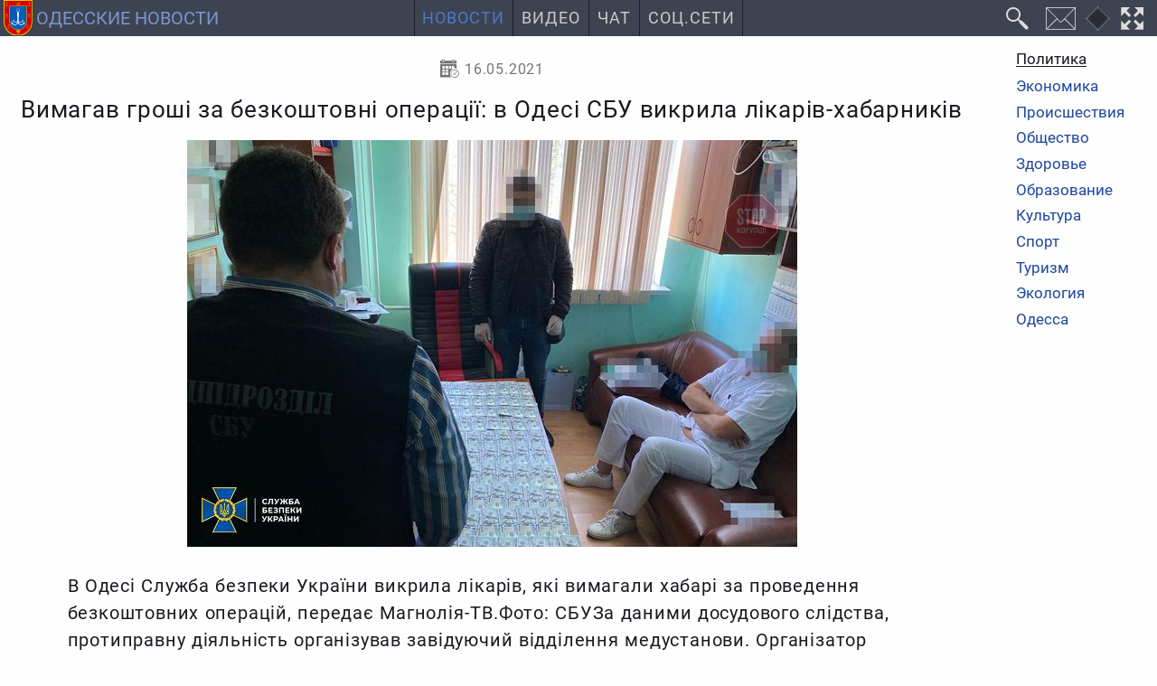

--- FILE ---
content_type: text/html; charset=utf-8
request_url: https://odessa-news.stream/politika/vimagav-groshi-za-bezkoshtovni-operatsii-v-odesi-sbu-vikrila-likariv-khabarnikiv
body_size: 7082
content:
<!DOCTYPE html><html class="ru ltr" dir=ltr lang=ru-UA itemscope itemtype=https://schema.org/WebPage prefix="og: https://ogp.me/ns# fb: https://ogp.me/ns/fb# article: https://ogp.me/ns/article#"><head><meta charset=utf-8><meta name=viewport content="width=device-width"><meta http-equiv=X-UA-Compatible content="IE=edge"><title itemprop="name headline">Вимагав гроші за безкоштовні операції: в Одесі СБУ викрила лікарів-хабарників</title><meta name=description itemprop="description about" content="В Одесі Служба безпеки України викрила лікарів, які вимагали хабарі за проведення безкоштовних операцій, передає Магнолія-ТВ.Фото: СБУЗа даними досудового слідства, протиправну діяльність організував завідуючий відділення медустанови. Організатор схеми залучив лікарів до вимагання грошей з пацієнтів за надання послуг, які підпадають під безоплатну медичну допомогу.Зокрема, за законодавством України придбання протезів, клапанів шунтів здійснюється за бюджетні кошти."><meta name=keywords itemprop="keywords genre" content="политика,депутаты,райсовет,выборы,экономика,бизнес,предприятия,сельское хозяйство,налоги,аграрии,новости,одесская область,Одесса"><meta property=og:type content=article><meta property=og:title content="Вимагав гроші за безкоштовні операції: в Одесі СБУ викрила лікарів-хабарників"><meta property=og:description content="В Одесі Служба безпеки України викрила лікарів, які вимагали хабарі за проведення безкоштовних операцій, передає Магнолія-ТВ.Фото: СБУЗа даними досудового слідства, протиправну діяльність організував завідуючий відділення медустанови. Організатор схеми залучив лікарів до вимагання грошей з пацієнтів за надання послуг, які підпадають під безоплатну медичну допомогу.Зокрема, за законодавством України придбання протезів, клапанів шунтів здійснюється за бюджетні кошти."><meta itemprop="url mainEntityOfPage" property=og:url content=https://odessa-news.stream/politika/vimagav-groshi-za-bezkoshtovni-operatsii-v-odesi-sbu-vikrila-likariv-khabarnikiv><meta itemprop="primaryImageOfPage thumbnailUrl" property=og:image content=https://odessa-news.stream/images/blog/2021-05/d3ccc106ae.jpeg><meta name=twitter:card content=summary_large_image><meta name=application-name property=og:site_name content="Одесские новости: Новости Одесской области и города Одесса"><meta name=theme-color content=#3d4350><meta name=mobile-web-app-capable content=yes><meta name=apple-mobile-web-app-title content="Одесские новости: Новости Одесской области и города Одесса"><meta name=apple-mobile-web-app-capable content=yes><meta name=apple-mobile-web-app-status-bar-style content=#3d4350><link rel=mask-icon href=/_img/favicon/favicon.svg color=#3d4350><link rel="shortcut icon" href=/favicon.ico type=image/x-icon><link rel=icon href=/favicon.png sizes=16x16 type=image/png><link rel=icon href=/_img/favicon/favicon32.png sizes=32x32 type=image/png><link rel=icon href=/_img/favicon/favicon48.png sizes=48x48 type=image/png><link rel=icon href=/_img/favicon/favicon62.png sizes=62x62 type=image/png><link rel=icon href=/_img/favicon/favicon192.png sizes=192x192 type=image/png><link rel=apple-touch-startup-image href=/_img/favicon/favicon192.png><link rel=apple-touch-icon href=/_img/favicon/favicon120.png><link rel=apple-touch-icon sizes=152x152 href=/_img/favicon/favicon152.png><link rel=apple-touch-icon sizes=167x167 href=/_img/favicon/favicon167.png><link rel=apple-touch-icon sizes=180x180 href=/_img/favicon/favicon180.png><link rel=apple-touch-icon sizes=192x192 href=/_img/favicon/favicon192.png><link rel=stylesheet href="/min.css?v=13"> <script id=prod src="/min.js?v=12" data-sw-file=/sw-stream-news.js data-disq=odesskie-novosti data-gsearch-id=4a0ab2646a18c9221 data-push=11b76292-a5b6-4e28-9bde-70ffbc774f82 data-push-safari=web.onesignal.auto.09206a8d-cae3-491c-ad76-7a8d47a79aca data-asense=ca-pub-4893032093594716 defer></script> <script id=gtag src="https://www.googletagmanager.com/gtag/js?id=G-ST1S5LZS45" async></script><link rel=alternate type=application/rss+xml title="Одесские новости" href=https://feeds.feedburner.com/novosti-odessa><meta property=fb:app_id content=263548488388187><meta property=article:section content=Политика /><link rel=manifest href=/manifest.json><meta name=msapplication-config content=/browserconfig.xml></head><body id=z3w_131 class="c_content v_article id_65920 trans_header"><div id=system-message-container> </div> <header id=header data-turbolinks-permanent> <a id=logo href=/ title="Новости Одесской области и города Одесса" data-mobile-title=Новости><img src=/_img/logo.svg alt="Новости Одесса" width=42 height=42><span class=logo_text>Одесские новости</span></a> <nav id=z3_menu><ul> <li class="m101 home deep dad"><a href=/ title="Новости Одесской области">Новости</a><ul class=hide_ul><li class="m125 here active"><a href=/politika title="Политические новости Одесской области">Политика</a></li><li class=m126><a href=/ekonomika title="Экономические новости Одесской области">Экономика</a></li><li class=m127><a href=/proisshestviya title="Происшествия в Одесской области">Происшествия</a></li><li class=m129><a href=/obshchestvo title="Общественные новости Одесской области">Общество</a></li><li class=m131><a href=/zdorove title="Здоровье и медицина в Одесской области">Здоровье</a></li><li class=m134><a href=/obrazovanie title="Новости образования в Одесской области">Образование</a></li><li class=m130><a href=/kultura title="Новости культуры в Одесской области">Культура</a></li><li class=m132><a href=/sport title="Новости спорта в Одесской области">Спорт</a></li><li class=m136><a href=/ekologiya title="Новости экологии в Одесской области">Экология</a></li><li class=m135><a href=/odessa title="Новости города Одесса">Одесса</a></li><li class=m147><a href=/arkhiv title="Архив одесских новостей">Архив</a></li></ul></li><li class=m140><a href=/video title="Одесса Сегодня Видео: Одесская видеолента с Ютуба">Видео</a></li><li class=m137><a href=/chat>Чат</a></li><li class=m151><a href=/odessa-social-media title="Одесса в социальных сетях">Соц.Сети</a></li> </ul> </nav><div class="header-buttons dfc"> <button id=custom-gsearch-button class=i_search title=Поиск data-modal-title=Поиск data-jsearch-href=/search data-jsearch-title="Поиск на сайте"><i>Поиск</i></button> <button id=contact-form class=i_mail title=Контакты type=button data-form-url="/?tmpl=form"><i>Контакты</i></button> <button id=change-dsgn class=dsgn data-dsgn=onedark title="Изменить цветовую схему" type=button><i>Изменить цветовую схему</i></button> <button id=fullscreen-mode class=i_fw title="F11 - полноэкранный режим" type=button><i>Во весь экран</i></button> <button id=z3_mobmenu class=i_menu title=Меню type=button><i>Меню</i></button> </div> </header><div id=t131><aside id=side_b><div class=sticky> <nav class=all_cats><ul> <li class="m102 here active"><a href=/politika title="Политические новости Одесской области">Политика</a></li><li class=m105><a href=/ekonomika title="Экономические новости Одесской области">Экономика</a></li><li class=m106><a href=/proisshestviya title="Происшествия в Одесской области">Происшествия</a></li><li class=m117><a href=/obshchestvo title="Общественные новости Одесской области">Общество</a></li><li class=m119><a href=/zdorove title="Здоровье и медицина в Одесской области">Здоровье</a></li><li class=m122><a href=/obrazovanie title="Новости образования в Одесской области">Образование</a></li><li class=m118><a href=/kultura title="Новости культуры в Одесской области">Культура</a></li><li class=m120><a href=/sport title="Новости спорта в Одесской области">Спорт</a></li><li class=m121><a href=/turizm title="Новости туризма в Одесской области">Туризм</a></li><li class=m124><a href=/ekologiya title="Новости экологии в Одесской области">Экология</a></li><li class=m123><a href=/odessa title="Новости города Одесса">Одесса</a></li> </ul> </nav> </div> </aside> <main><article id=vimagav-groshi-za-bezkoshtovni-operatsii-v-odesi-sbu-vikrila-likariv-khabarnikiv class="full_article art_65920 cat_11" itemprop=mainEntity itemscope itemtype=https://schema.org/Article prefix="og: http://ogp.me/ns/article#" itemid=https://odessa-news.stream/politika/vimagav-groshi-za-bezkoshtovni-operatsii-v-odesi-sbu-vikrila-likariv-khabarnikiv#Article lang=uk> <header><div class=full_article_info> <time class="i_calendar1 jtt" datetime=2021-05-16T23:24:15+03:00 title="Опубликовано: 16 мая 2021" itemprop=datePublished property=article:published_time> 16.05.2021 </time> <span class="i_eye jtt" title="Просмотров: 278"><meta itemprop=interactionCount content=UserPageVisits:278>278 </span> </div><div class=page-header><h1 id=vimagav-groshi-za-bezkoshtovni-operatsii-v-odesi-sbu-vikrila-likariv-khabarnikiv itemprop="headline name">Вимагав гроші за безкоштовні операції: в Одесі СБУ викрила лікарів-хабарників</h1></div><div class=article_image itemprop=image itemscope itemtype=https://schema.org/ImageObject><figure> <img src=/images/blog/2021-05/d3ccc106ae.jpeg alt="Вимагав гроші за безкоштовні операції: в Одесі СБУ викрила лікарів-хабарників" itemprop=image width=675 height=450> </figure><meta itemprop=url content=https://odessa-news.stream/images/blog/2021-05/d3ccc106ae.jpeg><meta itemprop=name content="Вимагав гроші за безкоштовні операції: в Одесі СБУ викрила лікарів-хабарників"><meta itemprop=description content="Вимагав гроші за безкоштовні операції: в Одесі СБУ викрила лікарів-хабарників"><meta itemprop=width content=675><meta itemprop=height content=450></div></header><div id=articlebody class=speakable><p itemprop=description> В Одесі Служба безпеки України викрила лікарів, які вимагали хабарі за проведення безкоштовних операцій, передає Магнолія-ТВ.Фото: СБУЗа даними досудового слідства, протиправну діяльність організував завідуючий відділення медустанови. Організатор схеми залучив лікарів до вимагання грошей з пацієнтів за надання послуг, які підпадають під безоплатну медичну допомогу.Зокрема, за законодавством України придбання протезів, клапанів шунтів здійснюється за бюджетні кошти.	</p><div itemprop=articleBody><p> Співробітники спецслужби задокументували, що посадовець отримував неправомірну вигоду готівкою і особисто розподіляв її серед лікарів, задіяних у схемі.</p><p>Встановлено, що розмір неправомірної вигоди залежав від складності та стану хворих і становив від 86 до 400 тис. грн. </p><p>Правоохоронці затримали зловмисника у приміщенні медзакладу під час отримання $11 тис. від пацієнта, якому необхідно було провести операцію на аорті. У ході обшуків вилучено чорнову бухгалтерію, за якою розподіляли кошти, отримані від хворих.</p><p>Що відомо:</p><p>У межах кримінального провадження затриманому повідомлено про підозру, вирішується питання щодо обрання міри запобіжного заходу.Тривають слідчі дії для встановлення всіх обставин правопорушення і притягнення до відповідальності інших осіб, причетних до протиправної діяльності.</p><p>Читайте інші новини Одеси.</p><p>Як повідомляв “СтопКор” раніше, в Одеській лікарні вимагали гроші за безкоштовні операції на серці.</p><p>Також може бути цікаво: в Одесі автівка протаранила McDonald’s, є постраждала.</p><p>Читати також: </p><p>Поділитись</p><p>Коментарі</p><p>Інші новини</p><br/><br/>Читайте нас в Telegram, Facebook,Twitter.	</div></div><div class="m0a gads tac"> <ins class=adsbygoogle style="display:block; text-align:center;" data-ad-layout=in-article data-ad-format=fluid data-ad-client=ca-pub-4893032093594716 data-ad-slot=1370727617></ins> </div><footer><div class="dfwsb art_bottom"><div class=category_name> <a class=i_folder href=/politika itemprop="articleSection genre" content=Политика>Политика</a> </div><div id=art-vote><div class=content_vote> <input type=hidden name=task value=article.vote> <input type=hidden name=hitcount value=0> <input type=hidden name=url value="https://odessa-news.stream/politika/vimagav-groshi-za-bezkoshtovni-operatsii-v-odesi-sbu-vikrila-likariv-khabarnikiv?hitcount=0&tmpl=sysmess"> <input type="hidden" name="d47e82e2326b14107c83489efef2c36f" value="1" /> </div><div id=response-vote></div><div class=content_rating itemprop=aggregateRating><meta itemprop=ratingValue content=5><meta itemprop=ratingCount content=1><div id=content_vote_65920 class=voting_stars><span class="vote_star green tt" data-vote=1 title=1></span><span class="vote_star green tt" data-vote=2 title=2></span><span class="vote_star green tt" data-vote=3 title=3></span><span class="vote_star green tt" data-vote=4 title=4></span><span class="vote_star green tt" data-vote=5 title=5></span></div></div></div></div></footer></article><hr><div id=disqus_thread data-art-id=65920 data-art-link=https://odessa-news.stream/politika/vimagav-groshi-za-bezkoshtovni-operatsii-v-odesi-sbu-vikrila-likariv-khabarnikiv></div> <script id=microdata-Article type=application/ld+json>{"@context":"https:\/\/schema.org","@type":"NewsArticle","@id":"https:\/\/odessa-news.stream\/politika\/vimagav-groshi-za-bezkoshtovni-operatsii-v-odesi-sbu-vikrila-likariv-khabarnikiv#Article","url":"https:\/\/odessa-news.stream\/politika\/vimagav-groshi-za-bezkoshtovni-operatsii-v-odesi-sbu-vikrila-likariv-khabarnikiv","articleSection":"news","author":{"@id":"https:\/\/odessa-news.stream\/#Organization"},"publisher":{"@id":"https:\/\/odessa-news.stream\/#Organization"},"speakable":{"@type":"SpeakableSpecification","cssSelector":["h1",".speakable"]}}</script> </main><aside id=side_a><div class="custom side_logo"> <a href=/ title="Новости Одесской области и города Одесса"> <img src=/_img/logo.svg alt="Герб Одесской области" loading=lazy> </a></div></aside></div><div id=botmenu><div class=breadcrumb><ol class=breadcrumb_list itemprop=breadcrumb itemscope itemtype=https://schema.org/BreadcrumbList><meta itemprop=numberOfItems content=3><li class="path p_1 i_chev_r" itemprop=itemListElement itemscope itemtype=https://schema.org/ListItem> <a href=https://odessa-news.stream/ title=Новости itemprop=item> <span itemprop=name>Новости</span> <meta itemprop="url mainEntityOfPage" content=https://odessa-news.stream/></a> <meta itemprop=position content=1></li> <li class="path p_2 i_chev_r" itemprop=itemListElement itemscope itemtype=https://schema.org/ListItem> <a href=https://odessa-news.stream/politika title=Политика itemprop=item> <span itemprop=name>Политика</span> <meta itemprop="url mainEntityOfPage" content=https://odessa-news.stream/politika></a> <meta itemprop=position content=2></li> <li class="path p_3 here" itemprop=itemListElement itemscope itemtype=https://schema.org/ListItem> <a href=https://odessa-news.stream/politika/v-kievskom-sude-odessy-natsgvardeets-poluchil-vystrel-v-golovu title="В Киевском суде Одессы нацгвардеец получил выстрел в голову" itemprop=item> <span itemprop=name> В Киевском суде Одессы нацгвардеец получил выстрел в голову </span> <meta itemprop="url mainEntityOfPage" content=https://odessa-news.stream/politika/v-kievskom-sude-odessy-natsgvardeets-poluchil-vystrel-v-golovu></a> <meta itemprop=position content=3></li> </ol> </div> <script type=application/ld+json>{"@context":"http://schema.org","@type":"BreadcrumbList","numberOfItems":"3","itemListElement":[{"@type":"ListItem","position":1,"item":{"@id":"https://odessa-news.stream/","name":"Новости","mainEntityOfPage":"https://odessa-news.stream/","url":"https://odessa-news.stream/"}},{"@type":"ListItem","position":2,"item":{"@id":"https://odessa-news.stream/politika","name":"Политика","mainEntityOfPage":"https://odessa-news.stream/politika","url":"https://odessa-news.stream/politika"}},{"@type":"ListItem","position":3,"item":{"@id":"https://odessa-news.stream/politika/v-kievskom-sude-odessy-natsgvardeets-poluchil-vystrel-v-golovu","name":"В Киевском суде Одессы нацгвардеец получил выстрел в голову","mainEntityOfPage":"https://odessa-news.stream/politika/v-kievskom-sude-odessy-natsgvardeets-poluchil-vystrel-v-golovu","url":"https://odessa-news.stream/politika/v-kievskom-sude-odessy-natsgvardeets-poluchil-vystrel-v-golovu"}}]}</script> </div><footer id=footer data-turbolinks-permanent><div class="foot_info dfwsac p05"><div class=foot_links> <a href=https://nikolaev.odessa-news.stream title="Новости Николаевской области и города Николаев" target=_blank><img src=/_img/logos/nikolaevskie-novosti.svg alt="Новости Николаев" width=28 height=40 loading=lazy>Николаевские новости</a> <a href=https://kherson.odessa-news.stream title="Новости Херсонской области и города Херсон" target=_blank><img src=/_img/logos/khersonskie-novosti.svg alt="Новости Херсон" width=28 height=40 loading=lazy>Херсонские новости</a> <a href=https://it.odessa-news.stream title="Новости Интернет Технологий" target=_blank><img src=/_img/logos/it-news.png alt=Глобус width=30 height=30 loading=lazy>Новости IT</a> </div><div class=foot_smm_links> <a class=i_rss1 href=https://feeds.feedburner.com/novosti-odessa title="Новостная лента" target=_blank rel="nofollow noopener noreferrer"></a> <a class=i_fb href=https://www.facebook.com/OdesskieNovosti title="Одесские новости в FB" target=_blank rel="nofollow noopener noreferrer"></a> </div><div class=foot_contacts><p> <a href=/o-nas>О нас</a> </p><p> <a href=/politika-konfidentsialnosti>Политика конфиденциальности</a> </p><p> Контакты:<br> <a href="/cdn-cgi/l/email-protection#aac7cbc3c6eac5cecfd9d9cb87c4cfddd984d9ded8cfcbc7" title="Написать письмо на электронную почту" target=_blank rel="nofollow noopener noreferrer"><span class="__cf_email__" data-cfemail="6f020e06032f000b0a1c1c0e42010a181c411c1b1d0a0e02">[email&#160;protected]</span></a> </p></div><p class=foot_desc>Круглосуточные новости Одесской области</p></div><div class="toup upbottom" title=Наверх role=button><i class=i_chev_t></i></div> <span class="toup upleft" title=Наверх role=button></span> </footer><div id=z3_modal data-turbolinks-permanent></div><div id=modal_container data-turbolinks-permanent></div> <script data-cfasync="false" src="/cdn-cgi/scripts/5c5dd728/cloudflare-static/email-decode.min.js"></script><script id=microdata-Organization type=application/ld+json>{"@context":"https:\/\/schema.org","@type":"Organization","@id":"https:\/\/odessa-news.stream\/#Organization","url":"https:\/\/odessa-news.stream\/","email":"mail@odessa-news.stream","name":"\u041e\u0434\u0435\u0441\u0441\u043a\u0438\u0435 \u043d\u043e\u0432\u043e\u0441\u0442\u0438: \u041d\u043e\u0432\u043e\u0441\u0442\u0438 \u041e\u0434\u0435\u0441\u0441\u043a\u043e\u0439 \u043e\u0431\u043b\u0430\u0441\u0442\u0438 \u0438 \u0433\u043e\u0440\u043e\u0434\u0430 \u041e\u0434\u0435\u0441\u0441\u0430","description":"\u041d\u043e\u0432\u043e\u0441\u0442\u0438 \u041e\u0434\u0435\u0441\u0441\u043a\u043e\u0439 \u043e\u0431\u043b\u0430\u0441\u0442\u0438 \u0438 \u0433\u043e\u0440\u043e\u0434\u0430 \u041e\u0434\u0435\u0441\u0441\u0430. \u0421\u0432\u0435\u0436\u0430\u044f \u0438 \u0430\u043a\u0442\u0443\u0430\u043b\u044c\u043d\u0430\u044f \u0438\u043d\u0444\u043e\u0440\u043c\u0430\u0446\u0438\u044f \u043e \u043f\u043e\u043b\u0438\u0442\u0438\u043a\u0435, \u044d\u043a\u043e\u043d\u043e\u043c\u0438\u043a\u0435, \u043f\u0440\u043e\u0438\u0441\u0448\u0435\u0441\u0442\u0432\u0438\u044f\u0445, \u0441\u043f\u043e\u0440\u0442\u0435, \u0442\u0443\u0440\u0438\u0437\u043c\u0435, \u043e\u0431\u0440\u0430\u0437\u043e\u0432\u0430\u043d\u0438\u0438, \u043c\u0435\u0434\u0438\u0446\u0438\u043d\u0435, \u043a\u0443\u043b\u044c\u0442\u0443\u0440\u0435, \u043e\u0431\u0449\u0435\u0441\u0442\u0432\u0435, \u044d\u043a\u043e\u043b\u043e\u0433\u0438\u0438 \u0432 \u041e\u0434\u0435\u0441\u0441\u043a\u043e\u0439 \u043e\u0431\u043b\u0430\u0441\u0442\u0438 \u0438 \u041e\u0434\u0435\u0441\u0441\u0435.","keywords":"\u041e\u0434\u0435\u0441\u0441\u043a\u0430\u044f \u043e\u0431\u043b\u0430\u0441\u0442\u044c, \u041e\u0434\u0435\u0441\u0441\u0430, \u043d\u043e\u0432\u043e\u0441\u0442\u0438, \u0441\u0432\u043e\u0434\u043a\u0438 \u043d\u043e\u0432\u043e\u0441\u0442\u0435\u0439, \u0445\u0440\u043e\u043d\u0438\u043a\u0430, \u043f\u043e\u043b\u0438\u0442\u0438\u043a\u0430, \u044d\u043a\u043e\u043d\u043e\u043c\u0438\u043a\u0430, \u043f\u0440\u043e\u0438\u0441\u0448\u0435\u0441\u0442\u0432\u0438\u044f, \u043a\u0440\u0438\u043c\u0438\u043d\u0430\u043b, \u043e\u0431\u0449\u0435\u0441\u0442\u0432\u043e, \u043a\u0443\u043b\u044c\u0442\u0443\u0440\u0430, \u0437\u0434\u043e\u0440\u043e\u0432\u044c\u0435, \u0441\u043f\u043e\u0440\u0442, \u0442\u0443\u0440\u0438\u0437\u043c, \u043e\u0431\u0440\u0430\u0437\u043e\u0432\u0430\u043d\u0438\u0435, \u044d\u043a\u043e\u043b\u043e\u0433\u0438\u044f.","logo":{"@type":"ImageObject","url":"https:\/\/odessa-news.stream\/_img\/favicon\/favicon512.png","width":"512","height":"512"}}</script><script id=microdata-WebSite type=application/ld+json>{"@context":"https:\/\/schema.org","@type":"WebSite","@id":"https:\/\/odessa-news.stream\/#Organization","potentialAction":{"@type":"SearchAction","name":"\u041e\u0434\u0435\u0441\u0441\u043a\u0438\u0435 \u043d\u043e\u0432\u043e\u0441\u0442\u0438: \u041d\u043e\u0432\u043e\u0441\u0442\u0438 \u041e\u0434\u0435\u0441\u0441\u043a\u043e\u0439 \u043e\u0431\u043b\u0430\u0441\u0442\u0438 \u0438 \u0433\u043e\u0440\u043e\u0434\u0430 \u041e\u0434\u0435\u0441\u0441\u0430","target":"https:\/\/odessa-news.stream\/search?searchword={search_term_string}","query-input":"required name=search_term_string"}}</script><script>(function(){function c(){var b=a.contentDocument||a.contentWindow.document;if(b){var d=b.createElement('script');d.innerHTML="window.__CF$cv$params={r:'9c846cbaa9673334',t:'MTc3MDE0Nzg4NQ=='};var a=document.createElement('script');a.src='/cdn-cgi/challenge-platform/scripts/jsd/main.js';document.getElementsByTagName('head')[0].appendChild(a);";b.getElementsByTagName('head')[0].appendChild(d)}}if(document.body){var a=document.createElement('iframe');a.height=1;a.width=1;a.style.position='absolute';a.style.top=0;a.style.left=0;a.style.border='none';a.style.visibility='hidden';document.body.appendChild(a);if('loading'!==document.readyState)c();else if(window.addEventListener)document.addEventListener('DOMContentLoaded',c);else{var e=document.onreadystatechange||function(){};document.onreadystatechange=function(b){e(b);'loading'!==document.readyState&&(document.onreadystatechange=e,c())}}}})();</script><script defer src="https://static.cloudflareinsights.com/beacon.min.js/vcd15cbe7772f49c399c6a5babf22c1241717689176015" integrity="sha512-ZpsOmlRQV6y907TI0dKBHq9Md29nnaEIPlkf84rnaERnq6zvWvPUqr2ft8M1aS28oN72PdrCzSjY4U6VaAw1EQ==" data-cf-beacon='{"version":"2024.11.0","token":"623940190cff41e293bdc82b33d76f79","r":1,"server_timing":{"name":{"cfCacheStatus":true,"cfEdge":true,"cfExtPri":true,"cfL4":true,"cfOrigin":true,"cfSpeedBrain":true},"location_startswith":null}}' crossorigin="anonymous"></script>
</body></html>

--- FILE ---
content_type: text/html; charset=utf-8
request_url: https://www.google.com/recaptcha/api2/aframe
body_size: 152
content:
<!DOCTYPE HTML><html><head><meta http-equiv="content-type" content="text/html; charset=UTF-8"></head><body><script nonce="zHZzmKsPLxC5AHbpCKyf0w">/** Anti-fraud and anti-abuse applications only. See google.com/recaptcha */ try{var clients={'sodar':'https://pagead2.googlesyndication.com/pagead/sodar?'};window.addEventListener("message",function(a){try{if(a.source===window.parent){var b=JSON.parse(a.data);var c=clients[b['id']];if(c){var d=document.createElement('img');d.src=c+b['params']+'&rc='+(localStorage.getItem("rc::a")?sessionStorage.getItem("rc::b"):"");window.document.body.appendChild(d);sessionStorage.setItem("rc::e",parseInt(sessionStorage.getItem("rc::e")||0)+1);localStorage.setItem("rc::h",'1770147907613');}}}catch(b){}});window.parent.postMessage("_grecaptcha_ready", "*");}catch(b){}</script></body></html>